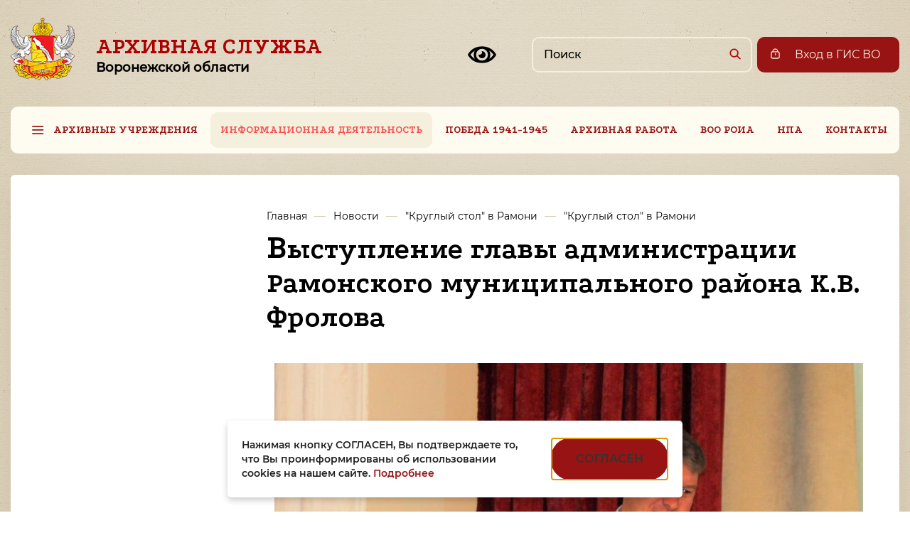

--- FILE ---
content_type: text/html; charset=utf-8
request_url: https://arsvo.ru/informacionnaya_deyatelnost/novosti/kruglyj-stol-v-ramoni/kruglyj-stol-v-ramoni1/vystuplenie-glavy-administracii-ramonskogo-municipalnogo-rajona-kv-frolova/
body_size: 10806
content:
<!DOCTYPE html>
<html lang="ru">
<head>
<meta http-equiv="Content-Type" content="text/html; charset=UTF-8">
<title>Выступление главы администрации Рамонского муниципального района К.В. Фролова | АРХИВНАЯ СЛУЖБА ВОРОНЕЖСКОЙ ОБЛАСТИ</title>
<meta name="description" content="">
<meta name="keywords" content="архив, архивная служба, Воронеж, Воронежская область, сказка, генеалогия, архивисты, документы, история">
<meta http-equiv="X-UA-Compatible" content="IE=edge">
<meta name="viewport" content="width=device-width, initial-scale=1.0">
<link href="/templates/default-new/img/favicon.png" rel="shortcut icon" type="image/x-icon">
<link href="/templates/default-new/css/bootstrap.css" rel="stylesheet">
<link href="/templates/default-new/css/multiple-select.css" rel="stylesheet">
<link href="/templates/default-new/css/animate.css" rel="stylesheet">
<link href="/templates/default-new/fotorama/fotorama.css" rel="stylesheet">
<link rel="stylesheet" href="/templates/default-new/fancybox/jquery.fancybox.css?v=2.1.5" type="text/css" media="screen">
<link href="/templates/default-new/css/style.css" rel="stylesheet">
<link href="/templates/default-new/bvi/css/bvi.min.css" rel="stylesheet">
<!--[if lt IE 9]>
          <script src="https://oss.maxcdn.com/html5shiv/3.7.2/html5shiv.min.js"></script>
          <script src="https://oss.maxcdn.com/respond/1.4.2/respond.min.js"></script>
          <link href="/templates/default/css/ie8.css" rel="stylesheet" />
          <![endif]-->
</head>
<body>
<div id="site-wrapper">
<header class="header-wrapper" role="banner"><div class="container-fluid block-wrap"><div class="row"><div class="col-lg-12 col-xs-12"><div class="h-wrap">
<div class="h-left">
<a href="/" id="site_logo"><img src="/templates/default-new/img/logo.png" alt="Архивная служба Воронежской области"></a><div class="h1"><a href="/">Архивная служба<br><span>Воронежской области</span></a></div>
</div>
<div class="h-right">
<a id="ais-header-block" href="/vhod-v-ais/">Вход в ГИС ВО</a><div class="ais-button"></div>
<button type="button" class="bvi-toggler" style="width:32px; height:32px;"><svg xmlns="http://www.w3.org/2000/svg" viewBox="0 0 24 24"><path d="M12 10a2 2 0 01-2.989 1.739A3 3 0 1011.74 9.01c.166.292.261.63.261.989z"></path><path fill-rule="evenodd" clip-rule="evenodd" d="M0 12s3 7 12 7 12-7 12-7-3-7-12-7-12 7-12 7zm3.99 2.038c.527.492 1.165.99 1.93 1.434A6.968 6.968 0 015 12c0-1.263.335-2.448.92-3.472a10.754 10.754 0 00-3.628 3.46L2.284 12l.008.012c.35.546.904 1.285 1.698 2.026zm16.02 0c-.527.492-1.165.99-1.93 1.434A6.968 6.968 0 0019 12a6.968 6.968 0 00-.92-3.472 10.755 10.755 0 013.629 3.46l.007.012-.008.012c-.35.546-.904 1.285-1.698 2.026zM17 12a5 5 0 10-10 0 5 5 0 0010 0z"></path></svg></button><form id="search" method="get" action="/search/search_do/" role="search">
<input name="search_string" id="search_input" type="text" placeholder="Поиск" autocomplete="off" aria-label="Поиск по сайту"><input type="submit" value="" aria-label="Найти">
</form>
<button class="header-menu-icon" type="button" aria-controls="mobileMenu" aria-expanded="false" aria-label="Открыть меню"><span class="header-menu-icon-item header-menu-icon-item-1"></span><span class="header-menu-icon-item header-menu-icon-item-2"></span><span class="header-menu-icon-item header-menu-icon-item-3"></span></button>
</div>
</div></div></div></div></header><nav xmlns:umi="http://www.umi-cms.ru/TR/umi" class="top-menu-wrapper" aria-label="Основное меню"><div class="container-fluid block-wrap"><div id="nav-bar">
<div id="mobile_menu">Меню сайта<span></span>
</div>
<ul id="menu_body">
<li id="menu-item-2" class="has_submenu">
<a href="/arhivnye_uchrezhdeniya/kuvo_gavo/istoriya/">Архивные учреждения</a><ul class="submenu">
<li class="has_submenu">
<a href="/arhivnye_uchrezhdeniya/kuvo_gavo/"><span>КУВО «ГАВО»</span></a><div class="links">
<span><a href="/arhivnye_uchrezhdeniya/kuvo_gavo/istoriya/">История </a></span><span><a href="/arhivnye_uchrezhdeniya/kuvo_gavo/kontaktnaya_informaciya/">Контактная информация КУВО "ГАВО"</a></span><span><a href="/arhivnye_uchrezhdeniya/kuvo_gavo/ustav_gavo/">Устав КУВО "ГАВО"</a></span><span><a href="/arhivnye_uchrezhdeniya/kuvo_gavo/spisok_sotrudnikov_kuvo_gavo/">Руководящий состав КУВО «ГАВО»</a></span><span class="has_submenu"><a href="/arhivnye_uchrezhdeniya/kuvo_gavo/struktura_gavo/">Структура КУВО "ГАВО"</a><i class="arrow"></i><div class="links submenu_2">
<span><a href="/arhivnye_uchrezhdeniya/kuvo_gavo/struktura_gavo/otdel_komplektovaniya_i_ekspertizy_cennosti_dokumentov/">Отдел комплектования и экспертизы ценности документов</a></span><span><a href="/arhivnye_uchrezhdeniya/kuvo_gavo/struktura_gavo/otdel_obespecheniya_sohrannosti/">Отдел обеспечения сохранности документов</a></span><span><a href="/arhivnye_uchrezhdeniya/kuvo_gavo/struktura_gavo/otdel_vedomstvennyh_arhivov/">Отдел ведомственных архивов </a></span><span><a href="/arhivnye_uchrezhdeniya/kuvo_gavo/struktura_gavo/otdel_informacii_publikacii_i_nauchnogo_ispolzovaniya_dokumentov/">Отдел информации, публикации  и научного использования  документов </a></span><span><a href="/arhivnye_uchrezhdeniya/kuvo_gavo/struktura_gavo/otdel_nauchnospravochnogo_apparata/">Отдел научно-справочного  аппарата</a></span><span><a href="/arhivnye_uchrezhdeniya/kuvo_gavo/struktura_gavo/otdel_informacionnyh_tehnologij/">Отдел информационных технологий</a></span><span><a href="/arhivnye_uchrezhdeniya/kuvo_gavo/struktura_gavo/otdel-materialnogo-teh-obespecheniya/">Отдел материально-технического снабжения</a></span><span><a href="/arhivnye_uchrezhdeniya/kuvo_gavo/struktura_gavo/kontraktnaya-sluzhba/">Контрактная служба</a></span>
</div></span><span class="has_submenu"><a href="/arhivnye_uchrezhdeniya/kuvo_gavo/sovewatelnye-organy/">Коллегиальные органы КУВО "ГАВО"</a><i class="arrow"></i><div class="links submenu_2">
<span><a href="/arhivnye_uchrezhdeniya/kuvo_gavo/sovewatelnye-organy/metodicheskaya-komissiya/">Методическая комиссия</a></span><span><a href="/arhivnye_uchrezhdeniya/kuvo_gavo/sovewatelnye-organy/ekspertnaya-komissiya/">Экспертная комиссия</a></span>
</div></span><span class="has_submenu"><a href="/arhivnye_uchrezhdeniya/kuvo_gavo/uslugi_gavo/">Услуги КУВО "ГАВО"</a><i class="arrow"></i><div class="links submenu_2">
<span><a href="/arhivnye_uchrezhdeniya/kuvo_gavo/uslugi_gavo/poryadok-predostavleniya-uslug/">Порядок предоставления услуг по исполнению тематических запросов</a></span><span><a href="/arhivnye_uchrezhdeniya/kuvo_gavo/uslugi_gavo/platnye-uslugi/">Прейскурант платных услуг, оказываемых казенным учреждением Воронежской области «Государственный архив Воронежской области»</a></span><span><a href="/arhivnye_uchrezhdeniya/kuvo_gavo/uslugi_gavo/genealogicheskie-zaprosy/">Генеалогические запросы</a></span><span><a href="/arhivnye_uchrezhdeniya/kuvo_gavo/uslugi_gavo/tematicheskie-zaprosy/">Тематические запросы</a></span><span><a href="/arhivnye_uchrezhdeniya/kuvo_gavo/uslugi_gavo/zaprosy-socialno-pravovogo-haraktera/">Запросы социально-правового характера</a></span><span><a href="/arhivnye_uchrezhdeniya/kuvo_gavo/uslugi_gavo/izgotovlenie-kopij-arhivnyh-dokumentov/">Изготовление копий архивных документов</a></span>
</div></span><span class="has_submenu"><a href="/arhivnye_uchrezhdeniya/kuvo_gavo/nauchnospravochnyj_apparat/">Научно-справочный аппарат КУВО "ГАВО"</a><i class="arrow"></i><div class="links submenu_2">
<span><a href="/arhivnye_uchrezhdeniya/kuvo_gavo/nauchnospravochnyj_apparat/putevoditel-po-fondam-kuvo-gavo/">Путеводитель по фондам КУВО "ГАВО"</a></span><span><a href="/arhivnye_uchrezhdeniya/kuvo_gavo/nauchnospravochnyj_apparat/spisok-fondov-gavo/">Список фондов КУВО "ГАВО", прошедших каталогизацию</a></span><span><a href="/arhivnye_uchrezhdeniya/kuvo_gavo/nauchnospravochnyj_apparat/katalogi-i-bd-gavo/">Каталоги и БД КУВО "ГАВО"</a></span>
</div></span><span><a href="/arhivnye_uchrezhdeniya/kuvo_gavo/chitatatelnyj_zal/">Читальный зал КУВО "ГАВО"</a></span><span><a href="/arhivnye_uchrezhdeniya/kuvo_gavo/dokumenty/">Деятельность КУВО "ГАВО"</a></span><span><a href="/arhivnye_uchrezhdeniya/kuvo_gavo/protivodejstvie-korrupcii/">Противодействие коррупции в КУВО "ГАВО"</a></span><span><a href="/arhivnye_uchrezhdeniya/kuvo_gavo/politika-v-oblasti-obrabotki-i-zawity-personalnyh-dannyh-kuvo-gosudarstvennyj-arhiv-voronezhskoj-oblasti/">Политика в области обработки  и защиты персональных данных в КУВО "ГАВО"</a></span>
</div>
</li>
<li class="has_submenu">
<a href="/arhivnye_uchrezhdeniya/kuvo_gaopi_vo/"><span>КУВО «ГАОПИ ВО»</span></a><div class="links">
<span><a href="/arhivnye_uchrezhdeniya/kuvo_gaopi_vo/istoriya/">История КУВО "ГАОПИ ВО"</a></span><span><a href="/arhivnye_uchrezhdeniya/kuvo_gaopi_vo/kontaktnaya_informaciya2/">Контактная информация КУВО "ГАОПИ ВО"</a></span><span><a href="/arhivnye_uchrezhdeniya/kuvo_gaopi_vo/ustav_gaopi_vo/">Устав КУВО "ГАОПИ ВО"</a></span><span><a href="/arhivnye_uchrezhdeniya/kuvo_gaopi_vo/spisok-sotrudnikov-kuvo-gaopi/">Руководящий состав КУВО «ГАОПИ ВО»</a></span><span class="has_submenu"><a href="/arhivnye_uchrezhdeniya/kuvo_gaopi_vo/struktura-gaopi-vo/">Структура КУВО "ГАОПИ ВО"</a><i class="arrow"></i><div class="links submenu_2">
<span><a href="/arhivnye_uchrezhdeniya/kuvo_gaopi_vo/struktura-gaopi-vo/otdel-komplektovaniya-organizacii-i-ucheta/">Отдел комплектования, организации, государственного хранения и учета документов</a></span><span><a href="/arhivnye_uchrezhdeniya/kuvo_gaopi_vo/struktura-gaopi-vo/otdel-informacii-publikacii-i-nauchnogo-ispolzovaniya-dokumentov/">Отдел информации, публикации и научного использования документов</a></span><span><a href="/arhivnye_uchrezhdeniya/kuvo_gaopi_vo/struktura-gaopi-vo/otdel-obespecheniya-ekspluatacii-i-obsluzhivaniya-zdaniya/">Отдел материально-технического снабжения</a></span>
</div></span><span class="has_submenu"><a href="/arhivnye_uchrezhdeniya/kuvo_gaopi_vo/uslugi_gaopi_vo/">Услуги КУВО "ГАОПИ ВО"</a><i class="arrow"></i><div class="links submenu_2">
<span><a href="/arhivnye_uchrezhdeniya/kuvo_gaopi_vo/uslugi_gaopi_vo/poryadok-okazaniya-uslug-po-ispolneniyu-zaprosov-polzovatelej-arhivnoj-informacii-v-kazennom-uchrezhdenii-voronezhskoj-oblasti-g/">Порядок оказания услуг по исполнению запросов пользователей архивной информации в казенном учреждении Воронежской области «Государственный архив общественно-политической истории Воронежской области»</a></span><span><a href="/arhivnye_uchrezhdeniya/kuvo_gaopi_vo/uslugi_gaopi_vo/tematicheskie-zaprosy/">Тематические запросы</a></span><span><a href="/arhivnye_uchrezhdeniya/kuvo_gaopi_vo/uslugi_gaopi_vo/zaprosy-socialno-pravovogo-haraktera/">Запросы социально-правового характера</a></span><span><a href="/arhivnye_uchrezhdeniya/kuvo_gaopi_vo/uslugi_gaopi_vo/rassekrechivanie/">Запросы о рассекречивании архивных документов, являющихся носителями сведений, составляющих государственную тайну</a></span><span><a href="/arhivnye_uchrezhdeniya/kuvo_gaopi_vo/uslugi_gaopi_vo/zakaz-na-vydachu-del/">Заказ на выдачу дел</a></span><span><a href="/arhivnye_uchrezhdeniya/kuvo_gaopi_vo/uslugi_gaopi_vo/zakaz-na-cifrovoe-kopirovanie/">Заказ на цифровое копирование</a></span><span><a href="/arhivnye_uchrezhdeniya/kuvo_gaopi_vo/uslugi_gaopi_vo/platnye-uslugi/">Платные услуги</a></span>
</div></span><span class="has_submenu"><a href="/arhivnye_uchrezhdeniya/kuvo_gaopi_vo/nauchnospravochnyj_apparat/">Научно-справочный аппарат КУВО "ГАОПИ ВО"</a><i class="arrow"></i><div class="links submenu_2"><span><a href="/arhivnye_uchrezhdeniya/kuvo_gaopi_vo/nauchnospravochnyj_apparat/spisok-fondov-gaopi-vo/">Список фондов «ГАОПИ ВО»</a></span></div></span><span><a href="/arhivnye_uchrezhdeniya/kuvo_gaopi_vo/chitatatelnyj_zal/">Читальный зал КУВО "ГАОПИ ВО"</a></span><span><a href="/arhivnye_uchrezhdeniya/kuvo_gaopi_vo/deyatelnost-arhiva/">Деятельность КУВО "ГАОПИ ВО"</a></span><span><a href="/arhivnye_uchrezhdeniya/kuvo_gaopi_vo/politika-v-oblasti-obrabotki-i-zawity-personalnyh-dannyh-v-kazennom-uchrezhdenii-voronezhskoj-oblasti-gosudarstvennyj-arhiv-obwe/">Политика в области обработки и защиты персональных данных в КУВО "ГАОПИ ВО"</a></span><span><a href="/arhivnye_uchrezhdeniya/kuvo_gaopi_vo/protivodejstvie-korrupcii/">Противодействие коррупции в КУВО "ГАОПИ ВО"</a></span>
</div>
</li>
<li class="has_submenu">
<a href="/arhivnye_uchrezhdeniya/kuvo_gavo2/"><span>КУВО «ГАВОДЛС»</span></a><div class="links">
<span><a href="/arhivnye_uchrezhdeniya/kuvo_gavo2/kontaktnaya_informaciya1/">Контактная информация КУВО "ГАВОДЛС"</a></span><span><a href="/arhivnye_uchrezhdeniya/kuvo_gavo2/ustav_gavodls_po_lichnomu_sostavu/">Устав КУВО "ГАВОДЛС"</a></span><span><a href="/arhivnye_uchrezhdeniya/kuvo_gavo2/spisok_sotrudnikov_kuvo_gavo1/">Руководящий состав КУВО «ГАВОДЛС»</a></span><span class="has_submenu"><a href="/arhivnye_uchrezhdeniya/kuvo_gavo2/struktura-gavodls/">Структура КУВО "ГАВОДЛС"</a><i class="arrow"></i><div class="links submenu_2">
<span><a href="/arhivnye_uchrezhdeniya/kuvo_gavo2/struktura-gavodls/otdel-ispolzovaniya-dokumentov-po-lichnomu-sostavu/">Отдел использования документов  по личному составу</a></span><span><a href="/arhivnye_uchrezhdeniya/kuvo_gavo2/struktura-gavodls/otdel-komplektovaniya-organizacii-gosudarstvennogo-hraneniya-i-ucheta-dokumentov/">Отдел комплектования, организации государственного хранения и учета документов</a></span><span><a href="/arhivnye_uchrezhdeniya/kuvo_gavo2/struktura-gavodls/otdel-material-no-tehnicheskogo-snabzheniya-kuvo-gosudarstvennyj-arhiv-voronezhskoj-oblasti-dokumentov-po-lichnomu-sostavu/">Отдел материально-технического снабжения</a></span>
</div></span><span class="has_submenu"><a href="/arhivnye_uchrezhdeniya/kuvo_gavo2/uslugi_gavodls/">Услуги КУВО "ГАВОДЛС"</a><i class="arrow"></i><div class="links submenu_2">
<span><a href="/arhivnye_uchrezhdeniya/kuvo_gavo2/uslugi_gavodls/poryadok-predostavleniya-uslug-kuvo-gavodls/">Порядок предоставления услуг КУВО "ГАВОДЛС"</a></span><span><a href="/arhivnye_uchrezhdeniya/kuvo_gavo2/uslugi_gavodls/platnye-uslugi/">Платные услуги</a></span><span><a href="/arhivnye_uchrezhdeniya/kuvo_gavo2/uslugi_gavodls/zaprosy-socialno-pravovogo-haraktera/">Запросы социально-правового характера</a></span>
</div></span><span class="has_submenu"><a href="/arhivnye_uchrezhdeniya/kuvo_gavo2/nauchno-spravochnyj-apparat/">Научно-справочный аппарат КУВО "ГАВОДЛС"</a><i class="arrow"></i><div class="links submenu_2"><span><a href="/arhivnye_uchrezhdeniya/kuvo_gavo2/nauchno-spravochnyj-apparat/spisok-fondov-gavodls/">Список фондов ГАВОДЛС</a></span></div></span><span><a href="/arhivnye_uchrezhdeniya/kuvo_gavo2/deyatelnost-arhiva/">Деятельность КУВО "ГАВОДЛС"</a></span><span><a href="/arhivnye_uchrezhdeniya/kuvo_gavo2/protivodejstvie-korrupcii/">Противодействие коррупции в КУВО "ГАВОДЛС"</a></span><span><a href="/arhivnye_uchrezhdeniya/kuvo_gavo2/politika-v-oblasti-obrabotki-i-zawity-personal-nyh-dannyh/">Политика в области обработки  и защиты персональных данных в КУВО "ГАВОДЛС"</a></span>
</div>
</li>
<li><a href="/arhivnye_uchrezhdeniya/municipalnye_arhivy/"><span>Муниципальные архивы</span></a></li>
<li class="has_submenu">
<a href="/arhivnye_uchrezhdeniya/vedomstvennye_arhivy/"><span>Ведомственные архивы</span></a><div class="links">
<span><a href="/arhivnye_uchrezhdeniya/vedomstvennye_arhivy/arhiv-pravitelstva-voronezhskoj-oblasti/">Архив правительства Воронежской области</a></span><span><a href="/arhivnye_uchrezhdeniya/vedomstvennye_arhivy/arhiv-departamenta-agrarnoj-politiki-voronezhskoj-oblasti/">Архив министерства сельского хозяйства Воронежской области</a></span><span><a href="/arhivnye_uchrezhdeniya/vedomstvennye_arhivy/arhiv-departamenta-obrazovaniya-nauki-i-molodezhnoj-politiki-voronezhskoj-oblasti/">Министерство образования Воронежской области</a></span><span><a href="/arhivnye_uchrezhdeniya/vedomstvennye_arhivy/arhiv-territorialnogo-obedineniya-organizacij-profsoyuzov-voronezhskoj-oblasti-voronezhskij-oblsovprof/">Архив Территориального объединения организаций профсоюзов Воронежской области «Воронежский облсовпроф»</a></span><span><a href="/arhivnye_uchrezhdeniya/vedomstvennye_arhivy/arhiv-po-centralnomu-federalnomu-okrugu/">Архив Отделения по Воронежской области Главного управления Центрального банка Российской Федерации по Центральному федеральному округу</a></span><span><a href="/arhivnye_uchrezhdeniya/vedomstvennye_arhivy/arhiv-y-v-oao-rossijskie-zheleznye-dorogi/">Архив Юго-Восточной железной дороги – филиала ОАО «Российские железные дороги»</a></span>
</div>
</li>
</ul>
</li>
<li id="menu-item-27" class="has_submenu active">
<a href="/informacionnaya_deyatelnost/novosti/">Информационная деятельность</a><ul class="submenu">
<li class="active" aria-current="page"><a><span>Новости</span></a></li>
<li><a href="/informacionnaya_deyatelnost/vystavki/"><span>Выставки</span></a></li>
<li><a href="/informacionnaya_deyatelnost/publikacii/"><span>Публикации</span></a></li>
<li><a href="/informacionnaya_deyatelnost/blagodarnosti/"><span>Благодарности</span></a></li>
<li><a href="/informacionnaya_deyatelnost/voronezhskie-arhivy-v-smi/"><span>Воронежские архивы в СМИ</span></a></li>
<li><a href="/informacionnaya_deyatelnost/istoriya_admtert_deleniya_voronezhskoj_oblasti/"><span>История административно-территориального деления Воронежской области</span></a></li>
<li><a href="/informacionnaya_deyatelnost/k-100-letiyu-gosudarstvennoj-arhivnoj-sluzhby-rossii/"><span>К 100-летию государственной архивной службы России</span></a></li>
</ul>
</li>
<li id="menu-item-3368" class="has_submenu">
<a href="/75-let/">Победа 1941-1945</a><ul class="submenu"><li><a href="/75-let/fotodokumentalnaya-vystavka-borisoglebcy-geroi-sovetskogo-soyuza/"><span>Выставка «Борисоглебцы – Герои Советского Союза»</span></a></li></ul>
</li>
<li id="menu-item-838"><a href="/arhivnaya-rabota/">Архивная работа</a></li>
<li id="menu-item-35" class="has_submenu">
<a href="/voo-roia/">ВОО РОИА</a><ul class="submenu">
<li><a href="/voo-roia/o-voronezhskom-otdelenii-roia/"><span>О Воронежском отделении РОИА</span></a></li>
<li><a href="/voo-roia/novosti-voo-roia/"><span>Новости ВОО РОИА</span></a></li>
<li><a href="/voo-roia/dokumenty/"><span>Документы РОИА</span></a></li>
<li><a href="/voo-roia/pravlenie-voo-roia/"><span>Правление ВОО РОИА</span></a></li>
<li><a href="/voo-roia/arhivnoe-tvorchestvo/"><span>Архивное творчество</span></a></li>
<li><a href="/voo-roia/kontaktnaya-informaciya/"><span>Контактная информация</span></a></li>
<li><a href="/voo-roia/chtoby-pomnili/"><span>Чтобы помнили...</span></a></li>
</ul>
</li>
<li id="menu-item-33"><a href="/dokumenty/">НПА</a></li>
<li id="menu-item-36"><a href="/contacts/">Контакты</a></li>
</ul>
</div></div></nav><nav xmlns:umi="http://www.umi-cms.ru/TR/umi" class="mobile-menu-block" aria-label="Мобильное меню" id="mobileMenu"><div class="mobile-menu-content"><ul class="mobile-menu">
<li class="mobile-menu-item with-submenu"><div class="container-fluid block-wrap">
<a class="mobile-menu-item-a" href="/arhivnye_uchrezhdeniya/kuvo_gavo/istoriya/">Архивные учреждения</a><ul class="mobile-submenu">
<li class="mobile-submenu-item with-submenu">
<a class="mobile-submenu-item-a" href="/arhivnye_uchrezhdeniya/kuvo_gavo/">КУВО «ГАВО»</a><ul class="mobile-submenu">
<li class="mobile-submenu-item"><a class="mobile-submenu-item-a" href="/arhivnye_uchrezhdeniya/kuvo_gavo/istoriya/">История </a></li>
<li class="mobile-submenu-item"><a class="mobile-submenu-item-a" href="/arhivnye_uchrezhdeniya/kuvo_gavo/kontaktnaya_informaciya/">Контактная информация КУВО "ГАВО"</a></li>
<li class="mobile-submenu-item"><a class="mobile-submenu-item-a" href="/arhivnye_uchrezhdeniya/kuvo_gavo/ustav_gavo/">Устав КУВО "ГАВО"</a></li>
<li class="mobile-submenu-item"><a class="mobile-submenu-item-a" href="/arhivnye_uchrezhdeniya/kuvo_gavo/spisok_sotrudnikov_kuvo_gavo/">Руководящий состав КУВО «ГАВО»</a></li>
<li class="mobile-submenu-item with-submenu">
<a class="mobile-submenu-item-a" href="/arhivnye_uchrezhdeniya/kuvo_gavo/struktura_gavo/">Структура КУВО "ГАВО"</a><ul class="mobile-submenu">
<li class="mobile-submenu-item"><a class="mobile-submenu-item-a" href="/arhivnye_uchrezhdeniya/kuvo_gavo/struktura_gavo/otdel_komplektovaniya_i_ekspertizy_cennosti_dokumentov/">Отдел комплектования и экспертизы ценности документов</a></li>
<li class="mobile-submenu-item"><a class="mobile-submenu-item-a" href="/arhivnye_uchrezhdeniya/kuvo_gavo/struktura_gavo/otdel_obespecheniya_sohrannosti/">Отдел обеспечения сохранности документов</a></li>
<li class="mobile-submenu-item"><a class="mobile-submenu-item-a" href="/arhivnye_uchrezhdeniya/kuvo_gavo/struktura_gavo/otdel_vedomstvennyh_arhivov/">Отдел ведомственных архивов </a></li>
<li class="mobile-submenu-item"><a class="mobile-submenu-item-a" href="/arhivnye_uchrezhdeniya/kuvo_gavo/struktura_gavo/otdel_informacii_publikacii_i_nauchnogo_ispolzovaniya_dokumentov/">Отдел информации, публикации  и научного использования  документов </a></li>
<li class="mobile-submenu-item"><a class="mobile-submenu-item-a" href="/arhivnye_uchrezhdeniya/kuvo_gavo/struktura_gavo/otdel_nauchnospravochnogo_apparata/">Отдел научно-справочного  аппарата</a></li>
<li class="mobile-submenu-item"><a class="mobile-submenu-item-a" href="/arhivnye_uchrezhdeniya/kuvo_gavo/struktura_gavo/otdel_informacionnyh_tehnologij/">Отдел информационных технологий</a></li>
<li class="mobile-submenu-item"><a class="mobile-submenu-item-a" href="/arhivnye_uchrezhdeniya/kuvo_gavo/struktura_gavo/otdel-materialnogo-teh-obespecheniya/">Отдел материально-технического снабжения</a></li>
<li class="mobile-submenu-item"><a class="mobile-submenu-item-a" href="/arhivnye_uchrezhdeniya/kuvo_gavo/struktura_gavo/kontraktnaya-sluzhba/">Контрактная служба</a></li>
</ul>
<svg viewBox="0 0 13 8" class="mobile-submenu-item-icon"><path d="M12 1L6.5 6L1 1"></path></svg>
</li>
<li class="mobile-submenu-item with-submenu">
<a class="mobile-submenu-item-a" href="/arhivnye_uchrezhdeniya/kuvo_gavo/sovewatelnye-organy/">Коллегиальные органы КУВО "ГАВО"</a><ul class="mobile-submenu">
<li class="mobile-submenu-item"><a class="mobile-submenu-item-a" href="/arhivnye_uchrezhdeniya/kuvo_gavo/sovewatelnye-organy/metodicheskaya-komissiya/">Методическая комиссия</a></li>
<li class="mobile-submenu-item"><a class="mobile-submenu-item-a" href="/arhivnye_uchrezhdeniya/kuvo_gavo/sovewatelnye-organy/ekspertnaya-komissiya/">Экспертная комиссия</a></li>
</ul>
<svg viewBox="0 0 13 8" class="mobile-submenu-item-icon"><path d="M12 1L6.5 6L1 1"></path></svg>
</li>
<li class="mobile-submenu-item with-submenu">
<a class="mobile-submenu-item-a" href="/arhivnye_uchrezhdeniya/kuvo_gavo/uslugi_gavo/">Услуги КУВО "ГАВО"</a><ul class="mobile-submenu">
<li class="mobile-submenu-item"><a class="mobile-submenu-item-a" href="/arhivnye_uchrezhdeniya/kuvo_gavo/uslugi_gavo/poryadok-predostavleniya-uslug/">Порядок предоставления услуг по исполнению тематических запросов</a></li>
<li class="mobile-submenu-item"><a class="mobile-submenu-item-a" href="/arhivnye_uchrezhdeniya/kuvo_gavo/uslugi_gavo/platnye-uslugi/">Прейскурант платных услуг, оказываемых казенным учреждением Воронежской области «Государственный архив Воронежской области»</a></li>
<li class="mobile-submenu-item"><a class="mobile-submenu-item-a" href="/arhivnye_uchrezhdeniya/kuvo_gavo/uslugi_gavo/genealogicheskie-zaprosy/">Генеалогические запросы</a></li>
<li class="mobile-submenu-item"><a class="mobile-submenu-item-a" href="/arhivnye_uchrezhdeniya/kuvo_gavo/uslugi_gavo/tematicheskie-zaprosy/">Тематические запросы</a></li>
<li class="mobile-submenu-item"><a class="mobile-submenu-item-a" href="/arhivnye_uchrezhdeniya/kuvo_gavo/uslugi_gavo/zaprosy-socialno-pravovogo-haraktera/">Запросы социально-правового характера</a></li>
<li class="mobile-submenu-item"><a class="mobile-submenu-item-a" href="/arhivnye_uchrezhdeniya/kuvo_gavo/uslugi_gavo/izgotovlenie-kopij-arhivnyh-dokumentov/">Изготовление копий архивных документов</a></li>
</ul>
<svg viewBox="0 0 13 8" class="mobile-submenu-item-icon"><path d="M12 1L6.5 6L1 1"></path></svg>
</li>
<li class="mobile-submenu-item with-submenu">
<a class="mobile-submenu-item-a" href="/arhivnye_uchrezhdeniya/kuvo_gavo/nauchnospravochnyj_apparat/">Научно-справочный аппарат КУВО "ГАВО"</a><ul class="mobile-submenu">
<li class="mobile-submenu-item"><a class="mobile-submenu-item-a" href="/arhivnye_uchrezhdeniya/kuvo_gavo/nauchnospravochnyj_apparat/putevoditel-po-fondam-kuvo-gavo/">Путеводитель по фондам КУВО "ГАВО"</a></li>
<li class="mobile-submenu-item"><a class="mobile-submenu-item-a" href="/arhivnye_uchrezhdeniya/kuvo_gavo/nauchnospravochnyj_apparat/spisok-fondov-gavo/">Список фондов КУВО "ГАВО", прошедших каталогизацию</a></li>
<li class="mobile-submenu-item"><a class="mobile-submenu-item-a" href="/arhivnye_uchrezhdeniya/kuvo_gavo/nauchnospravochnyj_apparat/katalogi-i-bd-gavo/">Каталоги и БД КУВО "ГАВО"</a></li>
</ul>
<svg viewBox="0 0 13 8" class="mobile-submenu-item-icon"><path d="M12 1L6.5 6L1 1"></path></svg>
</li>
<li class="mobile-submenu-item"><a class="mobile-submenu-item-a" href="/arhivnye_uchrezhdeniya/kuvo_gavo/chitatatelnyj_zal/">Читальный зал КУВО "ГАВО"</a></li>
<li class="mobile-submenu-item"><a class="mobile-submenu-item-a" href="/arhivnye_uchrezhdeniya/kuvo_gavo/dokumenty/">Деятельность КУВО "ГАВО"</a></li>
<li class="mobile-submenu-item"><a class="mobile-submenu-item-a" href="/arhivnye_uchrezhdeniya/kuvo_gavo/protivodejstvie-korrupcii/">Противодействие коррупции в КУВО "ГАВО"</a></li>
<li class="mobile-submenu-item"><a class="mobile-submenu-item-a" href="/arhivnye_uchrezhdeniya/kuvo_gavo/politika-v-oblasti-obrabotki-i-zawity-personalnyh-dannyh-kuvo-gosudarstvennyj-arhiv-voronezhskoj-oblasti/">Политика в области обработки  и защиты персональных данных в КУВО "ГАВО"</a></li>
</ul>
<svg viewBox="0 0 13 8" class="mobile-submenu-item-icon"><path d="M12 1L6.5 6L1 1"></path></svg>
</li>
<li class="mobile-submenu-item with-submenu">
<a class="mobile-submenu-item-a" href="/arhivnye_uchrezhdeniya/kuvo_gaopi_vo/">КУВО «ГАОПИ ВО»</a><ul class="mobile-submenu">
<li class="mobile-submenu-item"><a class="mobile-submenu-item-a" href="/arhivnye_uchrezhdeniya/kuvo_gaopi_vo/istoriya/">История КУВО "ГАОПИ ВО"</a></li>
<li class="mobile-submenu-item"><a class="mobile-submenu-item-a" href="/arhivnye_uchrezhdeniya/kuvo_gaopi_vo/kontaktnaya_informaciya2/">Контактная информация КУВО "ГАОПИ ВО"</a></li>
<li class="mobile-submenu-item"><a class="mobile-submenu-item-a" href="/arhivnye_uchrezhdeniya/kuvo_gaopi_vo/ustav_gaopi_vo/">Устав КУВО "ГАОПИ ВО"</a></li>
<li class="mobile-submenu-item"><a class="mobile-submenu-item-a" href="/arhivnye_uchrezhdeniya/kuvo_gaopi_vo/spisok-sotrudnikov-kuvo-gaopi/">Руководящий состав КУВО «ГАОПИ ВО»</a></li>
<li class="mobile-submenu-item with-submenu">
<a class="mobile-submenu-item-a" href="/arhivnye_uchrezhdeniya/kuvo_gaopi_vo/struktura-gaopi-vo/">Структура КУВО "ГАОПИ ВО"</a><ul class="mobile-submenu">
<li class="mobile-submenu-item"><a class="mobile-submenu-item-a" href="/arhivnye_uchrezhdeniya/kuvo_gaopi_vo/struktura-gaopi-vo/otdel-komplektovaniya-organizacii-i-ucheta/">Отдел комплектования, организации, государственного хранения и учета документов</a></li>
<li class="mobile-submenu-item"><a class="mobile-submenu-item-a" href="/arhivnye_uchrezhdeniya/kuvo_gaopi_vo/struktura-gaopi-vo/otdel-informacii-publikacii-i-nauchnogo-ispolzovaniya-dokumentov/">Отдел информации, публикации и научного использования документов</a></li>
<li class="mobile-submenu-item"><a class="mobile-submenu-item-a" href="/arhivnye_uchrezhdeniya/kuvo_gaopi_vo/struktura-gaopi-vo/otdel-obespecheniya-ekspluatacii-i-obsluzhivaniya-zdaniya/">Отдел материально-технического снабжения</a></li>
</ul>
<svg viewBox="0 0 13 8" class="mobile-submenu-item-icon"><path d="M12 1L6.5 6L1 1"></path></svg>
</li>
<li class="mobile-submenu-item with-submenu">
<a class="mobile-submenu-item-a" href="/arhivnye_uchrezhdeniya/kuvo_gaopi_vo/uslugi_gaopi_vo/">Услуги КУВО "ГАОПИ ВО"</a><ul class="mobile-submenu">
<li class="mobile-submenu-item"><a class="mobile-submenu-item-a" href="/arhivnye_uchrezhdeniya/kuvo_gaopi_vo/uslugi_gaopi_vo/poryadok-okazaniya-uslug-po-ispolneniyu-zaprosov-polzovatelej-arhivnoj-informacii-v-kazennom-uchrezhdenii-voronezhskoj-oblasti-g/">Порядок оказания услуг по исполнению запросов пользователей архивной информации в казенном учреждении Воронежской области «Государственный архив общественно-политической истории Воронежской области»</a></li>
<li class="mobile-submenu-item"><a class="mobile-submenu-item-a" href="/arhivnye_uchrezhdeniya/kuvo_gaopi_vo/uslugi_gaopi_vo/tematicheskie-zaprosy/">Тематические запросы</a></li>
<li class="mobile-submenu-item"><a class="mobile-submenu-item-a" href="/arhivnye_uchrezhdeniya/kuvo_gaopi_vo/uslugi_gaopi_vo/zaprosy-socialno-pravovogo-haraktera/">Запросы социально-правового характера</a></li>
<li class="mobile-submenu-item"><a class="mobile-submenu-item-a" href="/arhivnye_uchrezhdeniya/kuvo_gaopi_vo/uslugi_gaopi_vo/rassekrechivanie/">Запросы о рассекречивании архивных документов, являющихся носителями сведений, составляющих государственную тайну</a></li>
<li class="mobile-submenu-item"><a class="mobile-submenu-item-a" href="/arhivnye_uchrezhdeniya/kuvo_gaopi_vo/uslugi_gaopi_vo/zakaz-na-vydachu-del/">Заказ на выдачу дел</a></li>
<li class="mobile-submenu-item"><a class="mobile-submenu-item-a" href="/arhivnye_uchrezhdeniya/kuvo_gaopi_vo/uslugi_gaopi_vo/zakaz-na-cifrovoe-kopirovanie/">Заказ на цифровое копирование</a></li>
<li class="mobile-submenu-item"><a class="mobile-submenu-item-a" href="/arhivnye_uchrezhdeniya/kuvo_gaopi_vo/uslugi_gaopi_vo/platnye-uslugi/">Платные услуги</a></li>
</ul>
<svg viewBox="0 0 13 8" class="mobile-submenu-item-icon"><path d="M12 1L6.5 6L1 1"></path></svg>
</li>
<li class="mobile-submenu-item with-submenu">
<a class="mobile-submenu-item-a" href="/arhivnye_uchrezhdeniya/kuvo_gaopi_vo/nauchnospravochnyj_apparat/">Научно-справочный аппарат КУВО "ГАОПИ ВО"</a><ul class="mobile-submenu"><li class="mobile-submenu-item"><a class="mobile-submenu-item-a" href="/arhivnye_uchrezhdeniya/kuvo_gaopi_vo/nauchnospravochnyj_apparat/spisok-fondov-gaopi-vo/">Список фондов «ГАОПИ ВО»</a></li></ul>
<svg viewBox="0 0 13 8" class="mobile-submenu-item-icon"><path d="M12 1L6.5 6L1 1"></path></svg>
</li>
<li class="mobile-submenu-item"><a class="mobile-submenu-item-a" href="/arhivnye_uchrezhdeniya/kuvo_gaopi_vo/chitatatelnyj_zal/">Читальный зал КУВО "ГАОПИ ВО"</a></li>
<li class="mobile-submenu-item"><a class="mobile-submenu-item-a" href="/arhivnye_uchrezhdeniya/kuvo_gaopi_vo/deyatelnost-arhiva/">Деятельность КУВО "ГАОПИ ВО"</a></li>
<li class="mobile-submenu-item"><a class="mobile-submenu-item-a" href="/arhivnye_uchrezhdeniya/kuvo_gaopi_vo/politika-v-oblasti-obrabotki-i-zawity-personalnyh-dannyh-v-kazennom-uchrezhdenii-voronezhskoj-oblasti-gosudarstvennyj-arhiv-obwe/">Политика в области обработки и защиты персональных данных в КУВО "ГАОПИ ВО"</a></li>
<li class="mobile-submenu-item"><a class="mobile-submenu-item-a" href="/arhivnye_uchrezhdeniya/kuvo_gaopi_vo/protivodejstvie-korrupcii/">Противодействие коррупции в КУВО "ГАОПИ ВО"</a></li>
</ul>
<svg viewBox="0 0 13 8" class="mobile-submenu-item-icon"><path d="M12 1L6.5 6L1 1"></path></svg>
</li>
<li class="mobile-submenu-item with-submenu">
<a class="mobile-submenu-item-a" href="/arhivnye_uchrezhdeniya/kuvo_gavo2/">КУВО «ГАВОДЛС»</a><ul class="mobile-submenu">
<li class="mobile-submenu-item"><a class="mobile-submenu-item-a" href="/arhivnye_uchrezhdeniya/kuvo_gavo2/kontaktnaya_informaciya1/">Контактная информация КУВО "ГАВОДЛС"</a></li>
<li class="mobile-submenu-item"><a class="mobile-submenu-item-a" href="/arhivnye_uchrezhdeniya/kuvo_gavo2/ustav_gavodls_po_lichnomu_sostavu/">Устав КУВО "ГАВОДЛС"</a></li>
<li class="mobile-submenu-item"><a class="mobile-submenu-item-a" href="/arhivnye_uchrezhdeniya/kuvo_gavo2/spisok_sotrudnikov_kuvo_gavo1/">Руководящий состав КУВО «ГАВОДЛС»</a></li>
<li class="mobile-submenu-item with-submenu">
<a class="mobile-submenu-item-a" href="/arhivnye_uchrezhdeniya/kuvo_gavo2/struktura-gavodls/">Структура КУВО "ГАВОДЛС"</a><ul class="mobile-submenu">
<li class="mobile-submenu-item"><a class="mobile-submenu-item-a" href="/arhivnye_uchrezhdeniya/kuvo_gavo2/struktura-gavodls/otdel-ispolzovaniya-dokumentov-po-lichnomu-sostavu/">Отдел использования документов  по личному составу</a></li>
<li class="mobile-submenu-item"><a class="mobile-submenu-item-a" href="/arhivnye_uchrezhdeniya/kuvo_gavo2/struktura-gavodls/otdel-komplektovaniya-organizacii-gosudarstvennogo-hraneniya-i-ucheta-dokumentov/">Отдел комплектования, организации государственного хранения и учета документов</a></li>
<li class="mobile-submenu-item"><a class="mobile-submenu-item-a" href="/arhivnye_uchrezhdeniya/kuvo_gavo2/struktura-gavodls/otdel-material-no-tehnicheskogo-snabzheniya-kuvo-gosudarstvennyj-arhiv-voronezhskoj-oblasti-dokumentov-po-lichnomu-sostavu/">Отдел материально-технического снабжения</a></li>
</ul>
<svg viewBox="0 0 13 8" class="mobile-submenu-item-icon"><path d="M12 1L6.5 6L1 1"></path></svg>
</li>
<li class="mobile-submenu-item with-submenu">
<a class="mobile-submenu-item-a" href="/arhivnye_uchrezhdeniya/kuvo_gavo2/uslugi_gavodls/">Услуги КУВО "ГАВОДЛС"</a><ul class="mobile-submenu">
<li class="mobile-submenu-item"><a class="mobile-submenu-item-a" href="/arhivnye_uchrezhdeniya/kuvo_gavo2/uslugi_gavodls/poryadok-predostavleniya-uslug-kuvo-gavodls/">Порядок предоставления услуг КУВО "ГАВОДЛС"</a></li>
<li class="mobile-submenu-item"><a class="mobile-submenu-item-a" href="/arhivnye_uchrezhdeniya/kuvo_gavo2/uslugi_gavodls/platnye-uslugi/">Платные услуги</a></li>
<li class="mobile-submenu-item"><a class="mobile-submenu-item-a" href="/arhivnye_uchrezhdeniya/kuvo_gavo2/uslugi_gavodls/zaprosy-socialno-pravovogo-haraktera/">Запросы социально-правового характера</a></li>
</ul>
<svg viewBox="0 0 13 8" class="mobile-submenu-item-icon"><path d="M12 1L6.5 6L1 1"></path></svg>
</li>
<li class="mobile-submenu-item with-submenu">
<a class="mobile-submenu-item-a" href="/arhivnye_uchrezhdeniya/kuvo_gavo2/nauchno-spravochnyj-apparat/">Научно-справочный аппарат КУВО "ГАВОДЛС"</a><ul class="mobile-submenu"><li class="mobile-submenu-item"><a class="mobile-submenu-item-a" href="/arhivnye_uchrezhdeniya/kuvo_gavo2/nauchno-spravochnyj-apparat/spisok-fondov-gavodls/">Список фондов ГАВОДЛС</a></li></ul>
<svg viewBox="0 0 13 8" class="mobile-submenu-item-icon"><path d="M12 1L6.5 6L1 1"></path></svg>
</li>
<li class="mobile-submenu-item"><a class="mobile-submenu-item-a" href="/arhivnye_uchrezhdeniya/kuvo_gavo2/deyatelnost-arhiva/">Деятельность КУВО "ГАВОДЛС"</a></li>
<li class="mobile-submenu-item"><a class="mobile-submenu-item-a" href="/arhivnye_uchrezhdeniya/kuvo_gavo2/protivodejstvie-korrupcii/">Противодействие коррупции в КУВО "ГАВОДЛС"</a></li>
<li class="mobile-submenu-item"><a class="mobile-submenu-item-a" href="/arhivnye_uchrezhdeniya/kuvo_gavo2/politika-v-oblasti-obrabotki-i-zawity-personal-nyh-dannyh/">Политика в области обработки  и защиты персональных данных в КУВО "ГАВОДЛС"</a></li>
</ul>
<svg viewBox="0 0 13 8" class="mobile-submenu-item-icon"><path d="M12 1L6.5 6L1 1"></path></svg>
</li>
<li class="mobile-submenu-item"><a class="mobile-submenu-item-a" href="/arhivnye_uchrezhdeniya/municipalnye_arhivy/">Муниципальные архивы</a></li>
<li class="mobile-submenu-item with-submenu">
<a class="mobile-submenu-item-a" href="/arhivnye_uchrezhdeniya/vedomstvennye_arhivy/">Ведомственные архивы</a><ul class="mobile-submenu">
<li class="mobile-submenu-item"><a class="mobile-submenu-item-a" href="/arhivnye_uchrezhdeniya/vedomstvennye_arhivy/arhiv-pravitelstva-voronezhskoj-oblasti/">Архив правительства Воронежской области</a></li>
<li class="mobile-submenu-item"><a class="mobile-submenu-item-a" href="/arhivnye_uchrezhdeniya/vedomstvennye_arhivy/arhiv-departamenta-agrarnoj-politiki-voronezhskoj-oblasti/">Архив министерства сельского хозяйства Воронежской области</a></li>
<li class="mobile-submenu-item"><a class="mobile-submenu-item-a" href="/arhivnye_uchrezhdeniya/vedomstvennye_arhivy/arhiv-departamenta-obrazovaniya-nauki-i-molodezhnoj-politiki-voronezhskoj-oblasti/">Министерство образования Воронежской области</a></li>
<li class="mobile-submenu-item"><a class="mobile-submenu-item-a" href="/arhivnye_uchrezhdeniya/vedomstvennye_arhivy/arhiv-territorialnogo-obedineniya-organizacij-profsoyuzov-voronezhskoj-oblasti-voronezhskij-oblsovprof/">Архив Территориального объединения организаций профсоюзов Воронежской области «Воронежский облсовпроф»</a></li>
<li class="mobile-submenu-item"><a class="mobile-submenu-item-a" href="/arhivnye_uchrezhdeniya/vedomstvennye_arhivy/arhiv-po-centralnomu-federalnomu-okrugu/">Архив Отделения по Воронежской области Главного управления Центрального банка Российской Федерации по Центральному федеральному округу</a></li>
<li class="mobile-submenu-item"><a class="mobile-submenu-item-a" href="/arhivnye_uchrezhdeniya/vedomstvennye_arhivy/arhiv-y-v-oao-rossijskie-zheleznye-dorogi/">Архив Юго-Восточной железной дороги – филиала ОАО «Российские железные дороги»</a></li>
</ul>
<svg viewBox="0 0 13 8" class="mobile-submenu-item-icon"><path d="M12 1L6.5 6L1 1"></path></svg>
</li>
</ul>
<svg viewBox="0 0 17 10" class="mobile-menu-item-icon"><path d="M16 1L8.5 8L1 1"></path></svg>
</div></li>
<li class="mobile-menu-item active with-submenu open"><div class="container-fluid block-wrap">
<a class="mobile-menu-item-a" href="/informacionnaya_deyatelnost/novosti/">Информационная деятельность</a><ul class="mobile-submenu" style="display: block;">
<li class="mobile-submenu-item active"><a class="mobile-submenu-item-a" href="/informacionnaya_deyatelnost/novosti/">Новости</a></li>
<li class="mobile-submenu-item"><a class="mobile-submenu-item-a" href="/informacionnaya_deyatelnost/vystavki/">Выставки</a></li>
<li class="mobile-submenu-item"><a class="mobile-submenu-item-a" href="/informacionnaya_deyatelnost/publikacii/">Публикации</a></li>
<li class="mobile-submenu-item with-submenu">
<a class="mobile-submenu-item-a" href="/informacionnaya_deyatelnost/blagodarnosti/">Благодарности</a><ul class="mobile-submenu">
<li class="mobile-submenu-item"><a class="mobile-submenu-item-a" href="/informacionnaya_deyatelnost/blagodarnosti/gubernator-voronezhskoj-oblasti-obyavlyaet-blagodarnost-kollektivu-kazennogo-uchrezhdeniya-voronezhskoj-oblati-gosudarstvennyj-a/">Губернатор Воронежской области объявляет благодарность коллективу казенного учреждения Воронежской области "Государственный архив Воронежской области". 2025 г.  </a></li>
<li class="mobile-submenu-item"><a class="mobile-submenu-item-a" href="/informacionnaya_deyatelnost/blagodarnosti/pochetnaya-gramota-administraciya-voronezhskoj-oblasti-nagrazhdaet-kollektiv-gosudarstvennogo-arhiva-voronezhskoj-oblasti/">Почетная грамота. Администрация Воронежской области награждает коллектив государственного архива Воронежской области. 2001 г.</a></li>
<li class="mobile-submenu-item"><a class="mobile-submenu-item-a" href="/informacionnaya_deyatelnost/blagodarnosti/gosudarstvennaya-arhivnaya-sluzhba-rossii-nagrazhdaet-pochtnoj-gramotoj-trudovoj-kollektiv-gosudarstvennogo-arhiva-voronezhskoj/">Государственная архивная служба России награждает почётной грамотой трудовой коллектив Государственного архива Воронежской области. 1998 г.</a></li>
<li class="mobile-submenu-item"><a class="mobile-submenu-item-a" href="/informacionnaya_deyatelnost/blagodarnosti/glavnoe-arhivnoe-upravlenie-pri-sovete-ministrov-rsfsr-i-ck-profsoyuza-rabotnikov-gosudarstvennyh-uchrezhdenij-nagrazhdayut-poch/">Главное архивное управление при Совете Министров РСФСР и ЦК профсоюза работников государственных учреждений награждают почётной грамотой Государственный архив Воронежской области</a></li>
<li class="mobile-submenu-item"><a class="mobile-submenu-item-a" href="/informacionnaya_deyatelnost/blagodarnosti/_/">Главное архивное управление при Совете Министров СССР и ЦК профсоюза работников государственных учреждений награждают почётной грамотой коллектив Государственного архива Воронежской области. 1982 г.</a></li>
<li class="mobile-submenu-item"><a class="mobile-submenu-item-a" href="/informacionnaya_deyatelnost/blagodarnosti/glavnoe-arhivnoe-upravlenie-pri-sovete-ministrov-sssr-i-ck-profsoyuza-rabotnikov-gosudarstvennyh-uchrezhdenij-nagrazhdayut-poche/">Главное архивное управление при Совете Министров СССР и ЦК профсоюза работников государственных учреждений награждают почетной грамотой коллектив архивных учреждений Воронежской области. 1982 г.</a></li>
<li class="mobile-submenu-item"><a class="mobile-submenu-item-a" href="/informacionnaya_deyatelnost/blagodarnosti/ppppp/">Главное архивное управление при Совете Министров РСФСР и ЦК профсоюза работников государственных учреждений награждают почётной грамотой коллектив архивных учреждений Воронежской области 1981 г.</a></li>
</ul>
<svg viewBox="0 0 13 8" class="mobile-submenu-item-icon"><path d="M12 1L6.5 6L1 1"></path></svg>
</li>
<li class="mobile-submenu-item"><a class="mobile-submenu-item-a" href="/informacionnaya_deyatelnost/voronezhskie-arhivy-v-smi/">Воронежские архивы в СМИ</a></li>
<li class="mobile-submenu-item with-submenu">
<a class="mobile-submenu-item-a" href="/informacionnaya_deyatelnost/istoriya_admtert_deleniya_voronezhskoj_oblasti/">История административно-территориального деления Воронежской области</a><ul class="mobile-submenu">
<li class="mobile-submenu-item"><a class="mobile-submenu-item-a" href="/informacionnaya_deyatelnost/istoriya_admtert_deleniya_voronezhskoj_oblasti/dogubernskij_perod/">Догубернский период</a></li>
<li class="mobile-submenu-item"><a class="mobile-submenu-item-a" href="/informacionnaya_deyatelnost/istoriya_admtert_deleniya_voronezhskoj_oblasti/voronezhskaya_guberniya/">Воронежская губерния</a></li>
<li class="mobile-submenu-item"><a class="mobile-submenu-item-a" href="/informacionnaya_deyatelnost/istoriya_admtert_deleniya_voronezhskoj_oblasti/ot_centralno_chernozemnoj_oblasti_k_voronezhskoj/">От Центрально-Черноземной области к Воронежской</a></li>
<li class="mobile-submenu-item"><a class="mobile-submenu-item-a" href="/informacionnaya_deyatelnost/istoriya_admtert_deleniya_voronezhskoj_oblasti/sovremennaya_administrativnoterritorialnoe_delenie_voronezhskoj_oblasti/">Современное административно-территориальное деление Воронежской области</a></li>
</ul>
<svg viewBox="0 0 13 8" class="mobile-submenu-item-icon"><path d="M12 1L6.5 6L1 1"></path></svg>
</li>
<li class="mobile-submenu-item"><a class="mobile-submenu-item-a" href="/informacionnaya_deyatelnost/k-100-letiyu-gosudarstvennoj-arhivnoj-sluzhby-rossii/">К 100-летию государственной архивной службы России</a></li>
</ul>
<svg viewBox="0 0 17 10" class="mobile-menu-item-icon"><path d="M16 1L8.5 8L1 1"></path></svg>
</div></li>
<li class="mobile-menu-item with-submenu"><div class="container-fluid block-wrap">
<a class="mobile-menu-item-a" href="/75-let/">Победа 1941-1945</a><ul class="mobile-submenu"><li class="mobile-submenu-item"><a class="mobile-submenu-item-a" href="/75-let/fotodokumentalnaya-vystavka-borisoglebcy-geroi-sovetskogo-soyuza/">Выставка «Борисоглебцы – Герои Советского Союза»</a></li></ul>
<svg viewBox="0 0 17 10" class="mobile-menu-item-icon"><path d="M16 1L8.5 8L1 1"></path></svg>
</div></li>
<li class="mobile-menu-item"><div class="container-fluid block-wrap"><a class="mobile-menu-item-a" href="/arhivnaya-rabota/">Архивная работа</a></div></li>
<li class="mobile-menu-item with-submenu"><div class="container-fluid block-wrap">
<a class="mobile-menu-item-a" href="/voo-roia/">ВОО РОИА</a><ul class="mobile-submenu">
<li class="mobile-submenu-item"><a class="mobile-submenu-item-a" href="/voo-roia/o-voronezhskom-otdelenii-roia/">О Воронежском отделении РОИА</a></li>
<li class="mobile-submenu-item"><a class="mobile-submenu-item-a" href="/voo-roia/novosti-voo-roia/">Новости ВОО РОИА</a></li>
<li class="mobile-submenu-item"><a class="mobile-submenu-item-a" href="/voo-roia/dokumenty/">Документы РОИА</a></li>
<li class="mobile-submenu-item"><a class="mobile-submenu-item-a" href="/voo-roia/pravlenie-voo-roia/">Правление ВОО РОИА</a></li>
<li class="mobile-submenu-item"><a class="mobile-submenu-item-a" href="/voo-roia/arhivnoe-tvorchestvo/">Архивное творчество</a></li>
<li class="mobile-submenu-item"><a class="mobile-submenu-item-a" href="/voo-roia/kontaktnaya-informaciya/">Контактная информация</a></li>
<li class="mobile-submenu-item"><a class="mobile-submenu-item-a" href="/voo-roia/chtoby-pomnili/">Чтобы помнили...</a></li>
</ul>
<svg viewBox="0 0 17 10" class="mobile-menu-item-icon"><path d="M16 1L8.5 8L1 1"></path></svg>
</div></li>
<li class="mobile-menu-item"><div class="container-fluid block-wrap"><a class="mobile-menu-item-a" href="/dokumenty/">НПА</a></div></li>
<li class="mobile-menu-item"><div class="container-fluid block-wrap"><a class="mobile-menu-item-a" href="/contacts/">Контакты</a></div></li>
</ul></div></nav><div class="container-fluid block-wrap"><div class="row"><div class="col-lg-12 col-xs-12"><div class="main-wrap"><div class="row">
<div class="col-lg-3 col-xs-3"></div>
<div class="col-lg-9 col-xs-9"><div class="content-wrap">
<nav class="bread-crumbs" aria-label="Хлебные крошки"><ul>
<li class="breadcrumbs-item"><a href="/">Главная</a></li>
<li class="breadcrumbs-item"><a href="/informacionnaya_deyatelnost/novosti/">Новости</a></li>
<li class="breadcrumbs-item"><a href="/informacionnaya_deyatelnost/novosti/kruglyj-stol-v-ramoni/">"Круглый стол" в Рамони</a></li>
<li class="breadcrumbs-item"><a href="/informacionnaya_deyatelnost/novosti/kruglyj-stol-v-ramoni/kruglyj-stol-v-ramoni1/">"Круглый стол" в Рамони</a></li>
</ul></nav><div class="title-wrap"><h1>Выступление главы администрации Рамонского муниципального района К.В. Фролова</h1></div>
<div class="content-inner"><div class="image-wrap" style="text-align: center;"><img src="/images/cms/data/informacionnaya_deyatelnost/novosti/kruglyj-stol-v-ramoni/kruglyj-stol-v-ramoni1/img_5048-1.jpg" alt="@header"></div></div>
</div></div>
</div></div></div></div></div>
<div class="partners-wrap"><div class="container-fluid block-wrap"><div class="row">
<div class="col-lg-12 col-xs-12"><p class="block-title partners-title">Наши партнеры</p></div>
<div class="col-lg-12 col-xs-12"><div class="partners-inner"><ul>
    <li><a href="https://rusarchives.ru/" target="blank" class="partner-item">
           <div class="img-wrp"><img src="/templates/default-new/img/partners/p1.png" alt="" /></div>
           <p>Архивы России</p>
           </a></li>
    <li><a href="http://archives.ru/" target="blank" class="partner-item">
           <div class="img-wrp"><img src="/templates/default-new/img/partners/p2.png" alt="" /></div>
           <p>Федеральное <br /> архивное агентство</p>
           </a></li>
     <li><a href="http://roiarch.com/" target="blank" class="partner-item">
             <div class="img-wrp"><img src="/templates/default-new/img/partners/p3.png" alt="" /></div>
             <p>Российское общество <br /> историков-архивистов</p>
             </a></li>
     <li><a href="http://www.vestarchive.ru/" target="blank" class="partner-item">
            <div class="img-wrp"><img src="/templates/default-new/img/partners/p4.png" alt="" /></div>
            <p>Вестник архивиста</p>
            </a></li>
</ul></div></div>
</div></div></div>
<div class="cookie-consent" id="cookieConsent" role="dialog" aria-modal="true" aria-label="Согласие на использование файлов cookie" aria-describedby="cookieConsentDesc" aria-hidden="true" tabindex="-1"><div class="cookie-wrapper">
<p id="cookieConsentDesc"> Нажимая кнопку СОГЛАСЕН, Вы подтверждаете то, что Вы
                    проинформированы об использовании cookies на нашем сайте. <a href="/cookies/" target="_blank" rel="noopener noreferrer">Подробнее</a></p>
<button class="btn" id="cookie-button" aria-label="Согласен на использование файлов cookie">СОГЛАСЕН</button>
</div></div>
<footer class="footer-wrapper" role="contentinfo"><div class="container-fluid block-wrap"><div class="row"><div class="col-lg-12 col-xs-12"><div class="footer-inner ">
<div class="left-block"><div class="footer-logo">
<a href="/" id="site_logo_footer"><img src="/templates/default-new/img/logo.png" alt="Архивная служба Воронежской области - лого"></a><div class="h1"><a href="/">Архивная служба<br><span>Воронежской области</span></a></div>
</div></div>
<div class="right-block">
<div class="footer-link-block"><a class="footer-link" href="/ob_arhive/">Об архивной службе</a></div>
<div class="footer-link-block"><a class="footer-link" href="/site_map/">Карта сайта</a></div>
</div>
<div class="left-block">
<div class="footer-link-block"><a class="footer-link" href="/files/politica_pers_footer.pdf" target="_blank">Политика обработки персональных данных</a></div>
<div>© Архивная служба, 2009 — 2026</div>
</div>
<div class="right-block">
<div>Создание сайта — Студия Парфёнова</div>
<div><a class="footer-studio-logo" href="https://www.parfyonov.ru/" target="_blank"></a></div>
</div>
</div></div></div></div></footer>
</div>
<script type="text/javascript" src="/templates/default-new/js/jquery-3.6.0.min.js"></script><script type="text/javascript" src="/templates/default-new/js/jquery.hoverIntent.js"></script><script type="text/javascript" src="/templates/default-new/js/jquery.viewportchecker.js"></script><script src="/templates/default-new/fotorama/fotorama.js"></script><script type="text/javascript" src="/templates/default-new/fancybox/jquery.fancybox.pack.js?v=2.1.5"></script><script src="/templates/default-new/js/functions.js?v=20250124"></script><script type="module" src="/templates/default-new/js/multiple-select.js"></script><script src="/templates/default-new/bvi/js/bvi.min.js"></script><script>
              new isvek.Bvi({ target: '.bvi-toggler' });
            </script><script> (function(i,s,o,g,r,a,m){i['GoogleAnalyticsObject']=r;i[r]=i[r]||function(){
              (i[r].q=i[r].q||[]).push(arguments)},i[r].l=1*new Date();a=s.createElement(o),
              m=s.getElementsByTagName(o)[0];a.async=1;a.src=g;m.parentNode.insertBefore(a,m)
              })(window,document,'script','//www.google-analytics.com/analytics.js','ga');
              
              ga('create', 'UA-67687590-1', 'auto');
              ga('send', 'pageview');
              
            </script><script type="text/javascript">
              (function (d, w, c) {
              (w[c] = w[c] || []).push(function() {
              try {
              w.yaCounter32535740 = new Ya.Metrika({
              id:32535740,
              clickmap:true,
              trackLinks:true,
              accurateTrackBounce:true,
              webvisor:true,
              trackHash:true
              });
              } catch(e) { }
              });
              
              var n = d.getElementsByTagName("script")[0],
              s = d.createElement("script"),
              f = function () { n.parentNode.insertBefore(s, n); };
              s.type = "text/javascript";
              s.async = true;
              s.src = "https://mc.yandex.ru/metrika/watch.js";
              
              if (w.opera == "[object Opera]") {
              d.addEventListener("DOMContentLoaded", f, false);
              } else { f(); }
              })(document, window, "yandex_metrika_callbacks");
            </script><noscript><div><img src="https://mc.yandex.ru/watch/32535740" style="position:absolute; left:-9999px;" alt=""></div></noscript>
</body>
</html>
<!-- This page generated in 0.31993 secs by XSLT, SITE MODE -->

--- FILE ---
content_type: image/svg+xml
request_url: https://arsvo.ru/templates/default-new/img/logo_parfyonov.svg
body_size: 4341
content:
<?xml version="1.0" encoding="utf-8"?>
<!-- Generator: Adobe Illustrator 21.0.0, SVG Export Plug-In . SVG Version: 6.00 Build 0)  -->
<svg version="1.1" id="Layer_1" xmlns="http://www.w3.org/2000/svg" xmlns:xlink="http://www.w3.org/1999/xlink" x="0px" y="0px"
	 viewBox="0 0 92.7 10.6" style="enable-background:new 0 0 92.7 10.6;" xml:space="preserve">
<style type="text/css">
	.st0{fill:#ff0000;}
	.st1{fill:#000000;}
</style>
<path class="st0" d="M2.2,4L0.6,3.9C0.8,3.4,1.1,3,1.6,2.7c0.4-0.3,1-0.4,1.7-0.4c0.8,0,1.3,0.2,1.7,0.5C5.3,3,5.5,3.4,5.5,3.8
	c0,0.2,0,0.4-0.1,0.6c0,0.2-0.1,0.7-0.3,1.6C5,6.6,4.9,7.1,4.9,7.4c0,0.2,0,0.5,0.1,0.8H3.5C3.4,8,3.4,7.8,3.4,7.6
	C3.2,7.8,2.9,8,2.6,8.2C2.3,8.3,2,8.4,1.7,8.4c-0.5,0-0.9-0.2-1.2-0.5C0.2,7.6,0,7.2,0,6.7c0-0.6,0.2-1,0.5-1.3
	c0.3-0.3,1-0.5,1.9-0.6c0.8-0.1,1.3-0.1,1.5-0.2C4,4.3,4,4.1,4,4c0-0.2-0.1-0.3-0.2-0.4C3.7,3.4,3.5,3.4,3.2,3.4
	c-0.3,0-0.5,0.1-0.7,0.2C2.3,3.7,2.2,3.8,2.2,4z M3.7,5.5c-0.1,0-0.2,0.1-0.4,0.1C2.5,5.7,2,5.8,1.7,6C1.6,6.1,1.5,6.3,1.5,6.5
	c0,0.2,0.1,0.3,0.2,0.5C1.8,7.1,2,7.2,2.2,7.2c0.2,0,0.5-0.1,0.7-0.2c0.2-0.1,0.4-0.3,0.5-0.4c0.1-0.2,0.2-0.5,0.3-0.9L3.7,5.5z"/>
<path class="st1" d="M89,8.2l-2.4-5.9h1.6l1.1,3l0.3,1c0.1-0.3,0.1-0.4,0.2-0.5C89.9,5.7,90,5.5,90,5.4l1.1-3h1.6l-2.3,5.9H89z"/>
<path class="st1" d="M78.9,5.3c0,0.6,0.1,1,0.4,1.3c0.3,0.3,0.6,0.5,1,0.5c0.4,0,0.7-0.2,1-0.5c0.3-0.3,0.4-0.8,0.4-1.3
	c0-0.6-0.1-1-0.4-1.3c-0.3-0.3-0.6-0.5-1-0.5c-0.4,0-0.8,0.2-1,0.5C79,4.3,78.9,4.7,78.9,5.3z M77.3,5.2c0-0.5,0.1-1,0.4-1.5
	s0.6-0.9,1.1-1.1c0.5-0.3,1-0.4,1.6-0.4c0.9,0,1.6,0.3,2.2,0.9c0.6,0.6,0.8,1.3,0.8,2.2c0,0.9-0.3,1.6-0.9,2.2
	c-0.6,0.6-1.3,0.9-2.2,0.9c-0.5,0-1-0.1-1.5-0.4c-0.5-0.2-0.9-0.6-1.1-1.1S77.3,5.9,77.3,5.2z"/>
<path class="st1" d="M73.2,8.2h-1.6v-3c0-0.6,0-1-0.1-1.2c-0.1-0.2-0.2-0.3-0.3-0.4c-0.2-0.1-0.3-0.2-0.5-0.2
	c-0.3,0-0.5,0.1-0.7,0.2c-0.2,0.1-0.4,0.3-0.4,0.6c-0.1,0.2-0.1,0.7-0.1,1.3v2.7h-1.6V2.4h1.4v0.9c0.5-0.7,1.2-1,1.9-1
	c0.3,0,0.7,0.1,0.9,0.2c0.3,0.1,0.5,0.3,0.6,0.5c0.1,0.2,0.2,0.4,0.3,0.6c0.1,0.2,0.1,0.6,0.1,1V8.2z"/>
<path class="st1" d="M59.6,5.3c0,0.6,0.1,1,0.4,1.3c0.3,0.3,0.6,0.5,1,0.5s0.7-0.2,1-0.5c0.3-0.3,0.4-0.8,0.4-1.3
	c0-0.6-0.1-1-0.4-1.3c-0.3-0.3-0.6-0.5-1-0.5S60.3,3.7,60,4C59.8,4.3,59.6,4.7,59.6,5.3z M58,5.2c0-0.5,0.1-1,0.4-1.5
	s0.6-0.9,1.1-1.1c0.5-0.3,1-0.4,1.6-0.4c0.9,0,1.6,0.3,2.2,0.9c0.6,0.6,0.8,1.3,0.8,2.2c0,0.9-0.3,1.6-0.9,2.2
	c-0.6,0.6-1.3,0.9-2.2,0.9c-0.5,0-1-0.1-1.5-0.4c-0.5-0.2-0.9-0.6-1.1-1.1S58,5.9,58,5.2z"/>
<path class="st1" d="M49.3,2.4H51l1.4,4.2l1.4-4.2h1.6L53.3,8l-0.4,1c-0.1,0.3-0.3,0.6-0.4,0.8c-0.1,0.2-0.3,0.3-0.4,0.4
	c-0.2,0.1-0.3,0.2-0.6,0.3c-0.2,0.1-0.5,0.1-0.8,0.1s-0.6,0-0.9-0.1l-0.1-1.2c0.2,0.1,0.5,0.1,0.7,0.1c0.4,0,0.6-0.1,0.8-0.3
	c0.2-0.2,0.3-0.5,0.4-0.8L49.3,2.4z"/>
<path class="st1" d="M42.2,2.4h0.9V1.9c0-0.5,0.1-0.9,0.2-1.1c0.1-0.2,0.3-0.4,0.6-0.6C44.1,0.1,44.5,0,44.9,0
	c0.4,0,0.9,0.1,1.3,0.2L46,1.3c-0.2-0.1-0.5-0.1-0.7-0.1c-0.2,0-0.4,0.1-0.5,0.2c-0.1,0.1-0.1,0.3-0.1,0.6v0.4h1.2v1.2h-1.2v4.6
	h-1.6V3.6h-0.9V2.4z"/>
<path class="st1" d="M36.6,8.2h-1.6V2.4h1.4v0.8c0.2-0.4,0.5-0.7,0.7-0.8c0.2-0.1,0.4-0.2,0.7-0.2c0.4,0,0.7,0.1,1,0.3l-0.5,1.4
	c-0.3-0.2-0.5-0.3-0.7-0.3c-0.2,0-0.4,0.1-0.5,0.2c-0.2,0.1-0.3,0.3-0.4,0.6c-0.1,0.3-0.1,1-0.1,2V8.2z"/>
<path class="st1" d="M29,5.4c-0.2,0.1-0.5,0.1-0.9,0.2c-0.4,0.1-0.7,0.2-0.8,0.3c-0.2,0.1-0.3,0.3-0.3,0.5S27,6.9,27.2,7
	c0.2,0.2,0.4,0.2,0.6,0.2c0.3,0,0.5-0.1,0.8-0.3c0.2-0.1,0.3-0.3,0.4-0.5C29,6.3,29,6.1,29,5.7V5.4z M26.9,4.2l-1.4-0.3
	c0.2-0.6,0.4-1,0.8-1.3s1-0.4,1.7-0.4c0.7,0,1.2,0.1,1.5,0.2c0.3,0.2,0.6,0.4,0.7,0.6c0.1,0.2,0.2,0.7,0.2,1.4l0,1.8
	c0,0.5,0,0.9,0.1,1.1c0.1,0.2,0.1,0.5,0.3,0.8h-1.5c0-0.1-0.1-0.3-0.2-0.5c0-0.1,0-0.2-0.1-0.2c-0.3,0.3-0.6,0.5-0.9,0.6
	s-0.6,0.2-1,0.2c-0.6,0-1.1-0.2-1.4-0.5c-0.3-0.3-0.5-0.7-0.5-1.2c0-0.3,0.1-0.6,0.2-0.9c0.2-0.3,0.4-0.5,0.7-0.6
	C26.6,5,27,4.9,27.5,4.8c0.7-0.1,1.2-0.3,1.5-0.4V4.2c0-0.3-0.1-0.5-0.2-0.6c-0.2-0.1-0.4-0.2-0.8-0.2c-0.3,0-0.5,0.1-0.6,0.2
	C27.1,3.7,27,3.9,26.9,4.2z"/>
<path class="st1" d="M17.5,5.2c0,0.7,0.1,1.2,0.4,1.5c0.3,0.3,0.6,0.5,1,0.5c0.4,0,0.7-0.1,0.9-0.4c0.2-0.3,0.4-0.8,0.4-1.4
	c0-0.6-0.1-1.1-0.4-1.4c-0.2-0.3-0.6-0.4-0.9-0.4c-0.4,0-0.7,0.1-0.9,0.4S17.5,4.6,17.5,5.2z M16,2.4h1.5v0.9
	c0.2-0.3,0.4-0.5,0.8-0.7c0.3-0.2,0.7-0.3,1.1-0.3c0.7,0,1.3,0.3,1.7,0.8c0.5,0.5,0.7,1.3,0.7,2.2c0,1-0.2,1.7-0.7,2.3
	c-0.5,0.5-1.1,0.8-1.7,0.8c-0.3,0-0.6-0.1-0.9-0.2c-0.3-0.1-0.5-0.3-0.8-0.7v3H16V2.4z"/>
<polygon class="st1" points="9.7,8.2 9.7,6.7 11.3,6.7 11.3,8.2 "/>
</svg>


--- FILE ---
content_type: image/svg+xml
request_url: https://arsvo.ru/templates/default-new/img/search-button-ico.svg
body_size: 349
content:
<svg width="18" height="18" viewBox="0 0 18 18" fill="none" xmlns="http://www.w3.org/2000/svg">
<path d="M11.7469 11.6062C14.0417 9.23363 13.9787 5.44997 11.6062 3.15515C9.23361 0.860334 5.44996 0.923351 3.15514 3.29591C0.860319 5.66846 0.923336 9.45212 3.29589 11.7469C5.66845 14.0418 9.4521 13.9787 11.7469 11.6062ZM11.7469 11.6062L14.1335 13.9146L15.8042 15.5305L16.6395 16.3384L16.8483 16.5404" stroke="#B10D0C" stroke-width="2" stroke-linecap="round"/>
</svg>


--- FILE ---
content_type: text/plain
request_url: https://www.google-analytics.com/j/collect?v=1&_v=j102&a=140078181&t=pageview&_s=1&dl=https%3A%2F%2Farsvo.ru%2Finformacionnaya_deyatelnost%2Fnovosti%2Fkruglyj-stol-v-ramoni%2Fkruglyj-stol-v-ramoni1%2Fvystuplenie-glavy-administracii-ramonskogo-municipalnogo-rajona-kv-frolova%2F&ul=en-us%40posix&dt=%D0%92%D1%8B%D1%81%D1%82%D1%83%D0%BF%D0%BB%D0%B5%D0%BD%D0%B8%D0%B5%20%D0%B3%D0%BB%D0%B0%D0%B2%D1%8B%20%D0%B0%D0%B4%D0%BC%D0%B8%D0%BD%D0%B8%D1%81%D1%82%D1%80%D0%B0%D1%86%D0%B8%D0%B8%20%D0%A0%D0%B0%D0%BC%D0%BE%D0%BD%D1%81%D0%BA%D0%BE%D0%B3%D0%BE%20%D0%BC%D1%83%D0%BD%D0%B8%D1%86%D0%B8%D0%BF%D0%B0%D0%BB%D1%8C%D0%BD%D0%BE%D0%B3%D0%BE%20%D1%80%D0%B0%D0%B9%D0%BE%D0%BD%D0%B0%20%D0%9A.%D0%92.%20%D0%A4%D1%80%D0%BE%D0%BB%D0%BE%D0%B2%D0%B0%20%7C%20%D0%90%D0%A0%D0%A5%D0%98%D0%92%D0%9D%D0%90%D0%AF%20%D0%A1%D0%9B%D0%A3%D0%96%D0%91%D0%90%20%D0%92%D0%9E%D0%A0%D0%9E%D0%9D%D0%95%D0%96%D0%A1%D0%9A%D0%9E%D0%99%20%D0%9E%D0%91%D0%9B%D0%90%D0%A1%D0%A2%D0%98&sr=1280x720&vp=1280x720&_u=IEBAAEABAAAAACAAI~&jid=705912607&gjid=1133238979&cid=521774185.1769562853&tid=UA-67687590-1&_gid=634935103.1769562853&_r=1&_slc=1&z=1500126496
body_size: -448
content:
2,cG-TX0J7J4KST

--- FILE ---
content_type: image/svg+xml
request_url: https://arsvo.ru/templates/default-new/img/ais.svg
body_size: 408
content:
<svg width="15" height="17" viewBox="0 0 15 17" fill="none" xmlns="http://www.w3.org/2000/svg">
<path d="M11.5625 5.41176H3.4375M11.5625 5.41176C12.9087 5.41176 14 6.59689 14 8.05882V13.3529C14 14.8149 12.9087 16 11.5625 16H3.4375C2.09131 16 1 14.8149 1 13.3529V8.05882C1 6.59689 2.09131 5.41176 3.4375 5.41176M11.5625 5.41176C11.5625 2.97521 9.74366 1 7.5 1C5.25634 1 3.4375 2.97521 3.4375 5.41176" stroke="#F5EFDD" stroke-width="1.5"/>
<line x1="7.75" y1="8" x2="7.75" y2="11" stroke="#F5EFDD" stroke-width="1.5"/>
</svg>
